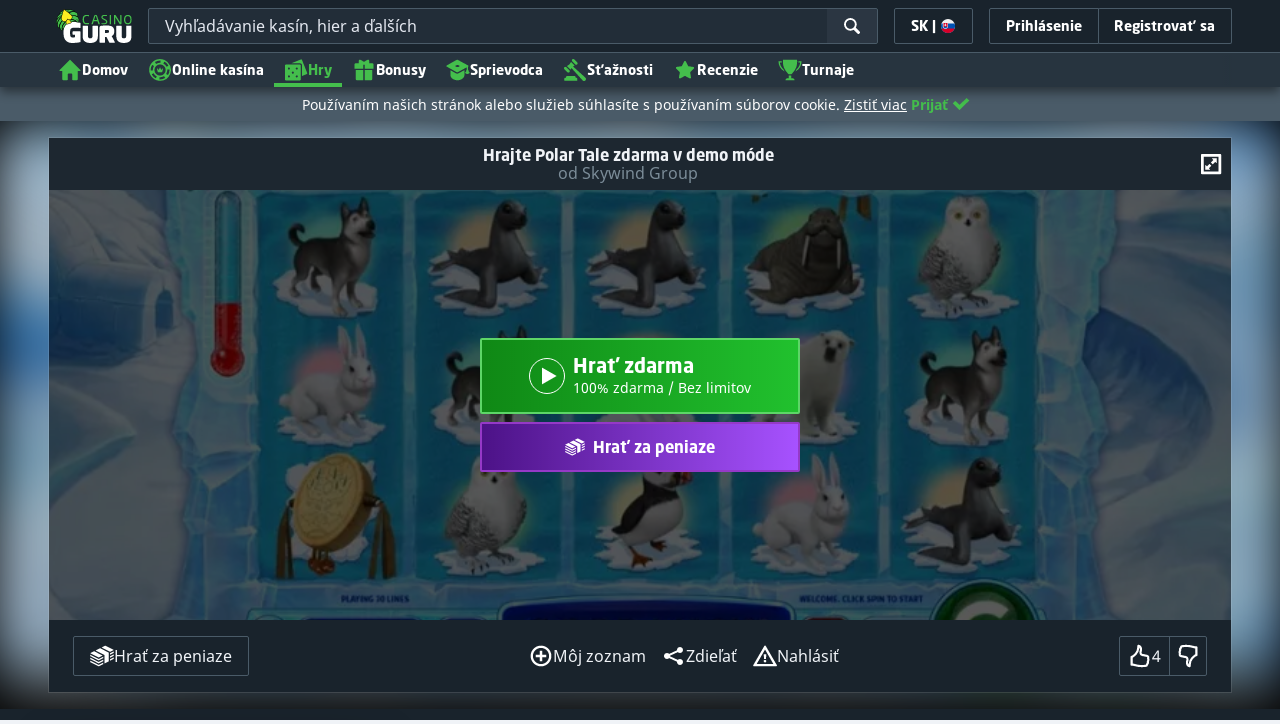

--- FILE ---
content_type: image/svg+xml;charset=UTF-8
request_url: https://static.casino.guru/pict/124126/Skywind_white.svg?timestamp=1662360500000&imageDataId=368990&webp=true
body_size: 1850
content:
<?xml version="1.0" encoding="utf-8"?>
<!-- Generator: Adobe Illustrator 23.0.0, SVG Export Plug-In . SVG Version: 6.00 Build 0)  -->
<svg version="1.1" id="Layer_1" xmlns="http://www.w3.org/2000/svg" xmlns:xlink="http://www.w3.org/1999/xlink" x="0px" y="0px"
	 viewBox="0 0 400 230" style="enable-background:new 0 0 400 230;" xml:space="preserve">
<style type="text/css">
	.st0{display:none;}
	.st1{display:inline;}
	.st2{fill:#A41E22;}
	.st3{fill:#ED1C24;}
	.st4{fill:#659A41;}
	.st5{fill:#A7CF38;}
	.st6{fill:#136D9A;}
	.st7{fill:#2AACE3;}
	.st8{fill:#FFFFFF;}
</style>
<g class="st0">
	<rect x="-12" y="-9" class="st1" width="424" height="252"/>
</g>
<g>
	<path class="st2" d="M83.2,100.2c15.9-4.6,28.4,7,29.3,25c2.4-16.2-3.7-28.4-10.7-34.2c-3.4-0.3-7.3-0.6-10.7-0.9
		C89.3,92.2,85,98,83.2,100.2"/>
	<path class="st3" d="M110.7,104.5c-7.3-14.4-20.5-7.9-27.5-3.4c-14.7,9.8-22.3-11.6-4.9-17.1C88.7,80.6,107,89.8,110.7,104.5"/>
	<path class="st4" d="M89.9,124.9c-3.7,15.9-19.9,21.1-36.3,13.1c13.1,9.8,26.9,10.7,35.7,7.3c1.8-2.7,4-6.1,5.8-8.9
		C93.9,134.1,90.8,127.7,89.9,124.9"/>
	<path class="st5" d="M72.8,146.6c16.5,0.6,17.1-14.1,16.5-22c-1.5-17.4,21.1-13.7,17.4,4C104.6,139.3,87.5,150.6,72.8,146.6"/>
	<path class="st6" d="M64.3,118.8c-11.9-11.6-7.6-28.1,7.9-37.6c-15.3,5.8-23.5,16.8-25.4,26c1.2,3.1,3.1,6.4,4.6,9.5
		C54.2,117.3,61.5,118.2,64.3,118.8"/>
	<path class="st7" d="M54.8,92.9c-9.2,13.1,3.1,21.7,10.1,25.4c15.6,7.9,0.6,25-12.8,12.5C44.1,123.4,43.5,103.2,54.8,92.9"/>
	<g>
		<path class="st8" d="M219.7,128.6h8.6h0.3h0.6c2.1,0,3.4,0.3,3.7,1.2c0.6,0.9,0.6,1.8,0.6,3.4c0,2.1-0.6,3.4-1.5,3.7
			c-1.2,0.3-2.7,0.6-5.2,0.6h-7.3L219.7,128.6z M219.7,148.1v-8.6h7.9h0.6c0,0,0.3,0,0.6,0c1.2,0,2.1,0,3.4-0.3
			c1.2-0.3,2.1-0.6,3.1-1.2c0.6-0.3,0.9-0.9,1.2-1.5s0.3-1.2,0.6-1.8c0-0.3,0-0.6,0-0.9s0-0.6,0-0.9s0-0.3,0-0.6c0-0.3,0-0.6,0-0.6
			c0-0.9-0.3-1.5-0.6-2.4c-0.3-0.9-0.9-1.5-1.5-1.8s-1.2-0.6-1.8-0.9s-1.2-0.3-1.8-0.3c-0.3,0-0.6,0-0.9,0H217v21.7L219.7,148.1z
			 M211.2,141.7c0,1.8-0.6,3.4-1.5,3.7c-0.9,0.6-2.7,0.9-4.9,0.9h-3.1c-2.1,0-4-0.3-4.6-0.9c-0.9-0.6-1.2-1.8-1.2-3.7v-15.3h-3.1
			v15.3c0,3.1,0.9,4.9,2.7,5.8c1.8,0.6,4.6,0.9,7.9,0.9h1.5c0,0,0.9,0,1.5,0c3.1,0,5.2-0.6,6.1-1.5s1.5-2.7,1.5-4.9v-15.3h-3.1
			V141.7z M172.4,133.8c0-2.4,0.6-4,1.2-4.3c0.9-0.6,2.4-0.9,4.9-0.9h0.9c3.1,0,4.9,0.3,6.1,0.6c1.2,0.6,1.8,2.1,1.8,4.6v1.8v1.8
			v1.8v1.8c0,2.7-0.6,4.3-2.1,4.6c-1.2,0.6-3.4,0.9-6.4,0.9c-2.7,0-4.6-0.3-5.2-0.9c-0.6-0.6-1.2-2.1-1.2-4.3v-3.4L172.4,133.8z
			 M169.3,139.9v2.1c0.3,2.7,1.2,4.6,2.7,5.2c1.5,0.9,4,1.2,7,1.2h0.6h0.6h0.3h0.3h0.3c3.4,0,5.8-0.6,7-1.5s1.8-3.1,2.1-5.5
			c0-1.2,0-2.4,0-4v-4c0-3.4-0.9-5.5-2.7-6.1c-1.8-0.6-4.6-1.2-8.2-1.2h-1.2c-4.3,0-7,0.9-7.6,2.7c-0.6,1.8-1.2,4.3-1.2,7.3v1.2
			L169.3,139.9z M149.2,128.6h9.8c2.1,0,3.7,0.3,4,1.2c0.6,0.9,0.6,1.8,0.6,3.7c0,1.5-0.6,2.7-1.5,3.4s-2.4,0.9-4.6,0.9h-8.9
			L149.2,128.6z M149.2,148.1v-8.9h9.2c1.8,0,3.1,0.3,4,0.9c0.9,0.6,1.2,1.5,1.2,3.1v4.9h3.1v-5.5c0-1.2-0.3-2.1-0.9-3.1
			c-0.6-0.6-1.8-1.2-3.4-1.2c2.4-0.3,3.7-0.9,4.3-2.1s0.6-2.1,0.6-3.7c0-2.4-0.6-4-1.8-4.9c-1.2-0.9-3.4-1.5-6.1-1.5h-12.8v21.7
			L149.2,148.1z M132.1,139.6h8.9v1.8c0,2.1-0.3,3.4-1.2,4c-0.9,0.6-2.4,0.9-5.2,0.9H133h-1.2c-0.3,0-0.6,0-1.2,0
			c-0.3,0-0.6,0-1.2,0c-0.3,0-0.6,0-1.2,0c-1.8-0.3-3.1-0.9-3.4-2.1c-0.3-1.2-0.6-2.4-0.6-3.7v-3.1v-2.7c0-2.4,0.6-4.3,1.2-4.9
			s2.4-0.9,5.5-0.9h2.7c0,0,1.8,0,2.7,0c1.8,0,3.1,0.6,3.4,1.2c0.3,0.6,0.6,1.8,0.6,3.1h3.1v-0.9c0-1.8-0.6-3.1-1.5-4
			c-0.9-0.9-2.4-1.5-4.9-1.5c-0.6,0-1.2,0-1.5,0c-0.6,0-1.2,0-1.5,0c-0.6,0-1.2,0-1.5,0h-1.5c-3.7,0-6.1,0.6-7.3,1.8
			c-1.2,1.2-2.1,3.4-2.1,6.1v1.5v1.5v1.5v1.5c0,3.4,0.9,5.5,2.4,6.4c1.5,0.9,4.6,1.5,8.9,1.5h2.7c0.9,0,1.8,0,2.7-0.3
			c2.4-0.3,4-0.9,4.6-2.4c0.6-1.2,0.9-2.7,0.9-4.6v-1.5v-1.2c0-0.3,0-0.9,0-1.2h-11.6L132.1,139.6z"/>
		<path class="st8" d="M326.9,86.4h13.1c2.4,0,4.6,0.3,6.1,0.9c1.5,0.6,2.7,2.1,3.1,4.3c0.3,1.2,0.3,2.4,0.3,3.7V99v1.5v1.5v1.5
			c0,0.9-0.3,2.1-0.6,3.1c-0.3,0.6-0.6,1.2-1.2,2.1c-0.6,0.6-1.5,1.2-2.4,1.2c-0.9,0.3-1.8,0.3-3.1,0.6c-0.6,0-0.9,0-1.5,0h-1.5
			h-12.2V86.4z M341.3,113.3c5.8,0,9.5-1.5,10.7-4.3c1.2-3.1,1.8-6.1,1.8-10.1v-3.1c0-4.3-0.9-7.3-2.7-9.5c-1.8-2.1-5.5-3.4-11-3.4
			h-17.4v30.2H341.3z M315,83.4v27.5L294,83.4h-6.7v30.2h4V86.1l21.1,27.2h6.7V83.4H315z M279.3,113.3h4.3V83.4h-4.3V113.3z
			 M272,83.4l-10.7,27.5l-10.1-27.5h-6.1L235,110.9l-10.4-27.5h-4.3l11.6,30.2h6.4l10.1-27.2l9.8,27.2h6.4l11.9-30.2
			C276.5,83.4,272,83.4,272,83.4z M213.3,83.4L202,97.4l-11.3-14.1h-4.9l13.7,17.4v12.5h4.3v-12.5l14.4-17.4H213.3z M153.4,83.4
			v30.2h4.3V99.6h3.7l17.1,14.1h5.8L165.1,98l17.1-14.7h-5.5l-15.3,13.1h-3.7V83.4H153.4z M149.5,91.3c0-4-1.2-6.1-4-7
			c-2.4-0.6-5.8-1.2-9.8-1.2h-0.9c-4,0-7,0.6-9.5,1.2c-2.4,0.6-3.4,3.1-3.4,6.7c0,4,1.5,6.4,4.3,7c3.1,0.9,6.4,1.2,10.4,1.2h1.8h1.8
			c2.4,0,4,0.6,4.9,1.2c0.6,0.6,1.2,1.8,1.2,4c0,2.4-0.6,4.3-1.8,4.6c-1.2,0.6-3.4,0.9-6.4,0.9h-3.7c-3.4,0-5.8-0.3-6.7-1.2
			s-1.5-2.7-1.5-5.5h-4v0.3v0.3v0.3v0.3c0,3.7,1.2,6.1,4,7c2.4,0.9,5.8,1.2,9.8,1.2h1.8h1.8h1.8h1.8c3.4-0.3,5.5-1.2,6.4-2.7
			c0.3-1.2,0.6-3.1,0.6-5.5c0-4-1.2-6.4-4-7c-2.7-0.6-5.8-0.9-9.5-0.9c-0.9,0-1.5,0-2.4,0s-1.5,0-2.4,0c-2.4,0-4-0.6-4.6-1.5
			c-0.6-0.9-0.9-2.1-0.9-3.7c0-0.3,0-0.3,0-0.6s0-0.6,0-0.6c0-0.6,0.3-0.9,0.6-1.5c0.3-0.6,0.6-0.9,1.2-1.2c0.6-0.3,1.2-0.3,1.8-0.6
			c0.6,0,1.5-0.3,2.1-0.3h1.8h1.5h2.1c3.1,0,4.9,0.3,5.8,1.2c0.9,0.6,1.5,2.1,1.5,4.6h4.3L149.5,91.3z"/>
	</g>
</g>
</svg>
